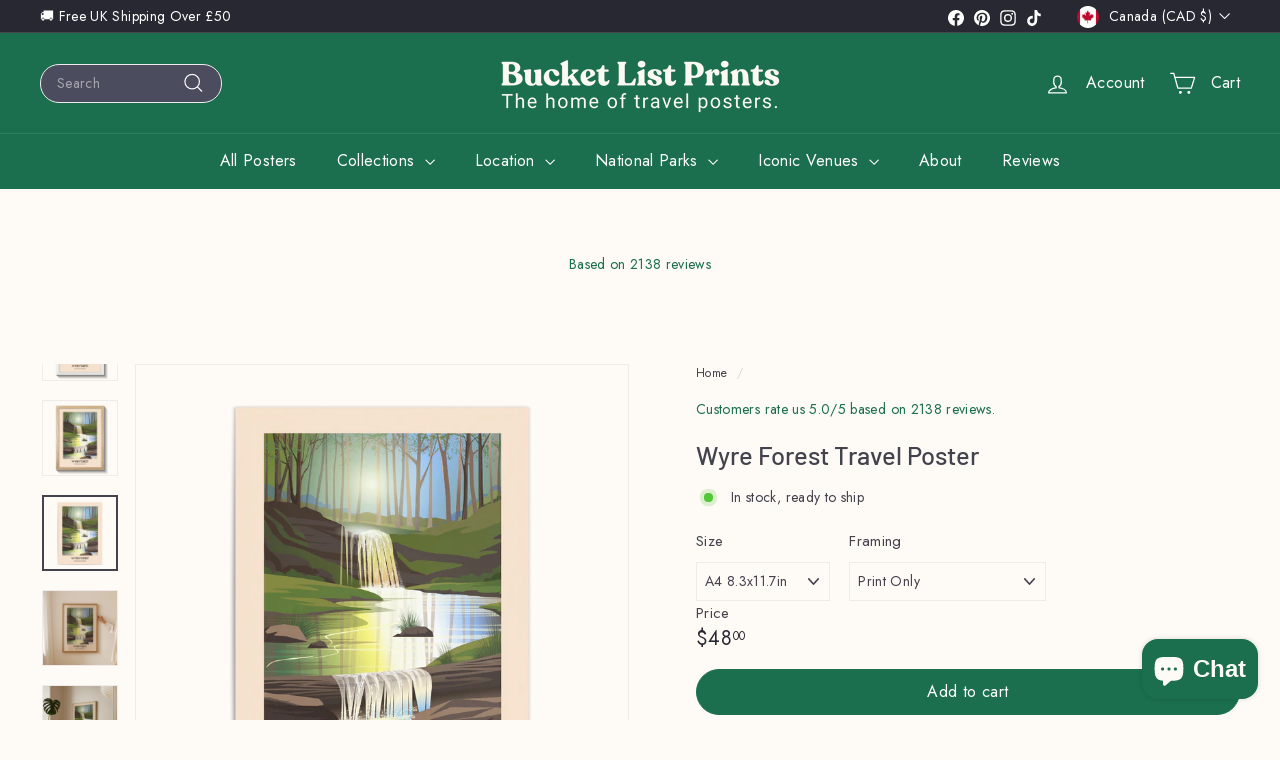

--- FILE ---
content_type: text/javascript
request_url: https://www.bucketlistprints.com/cdn/shop/t/5/assets/section-more-products-vendor.js?v=109256806162307803791726527823
body_size: -347
content:
class VendorProducts extends HTMLElement{async connectedCallback(){this.outputContainer=this.querySelector(`#VendorProducts-${this.dataset.sectionId}`);let url=`${this.dataset.vendorUrl}&view=vendor-ajax`;url=url.replace("//","/");try{const text=await(await fetch(url)).text();this.processProducts(text)}catch(error){console.error("Error fetching vendor products:",error)}}processProducts(html){let count=0;const products=[],modals=[],element=document.createElement("div");element.innerHTML=html,element.querySelectorAll(".grid-product").forEach(el=>{const id=el.firstElementChild.dataset.productId;if(count===parseInt(this.dataset.maxProducts,10)||id===this.dataset.productId)return;const modal=element.querySelector(`.modal[data-product-id="${id}"]`);modal&&modals.push(modal),count++,products.push(el)}),this.updateOutputContainer(products,modals)}updateOutputContainer(products,modals){this.outputContainer.innerHTML="",products.length===0?this.classList.add("hide"):(this.classList.remove("hide"),this.outputContainer.append(...products),modals.length&&this.outputContainer.append(...modals))}}customElements.define("vendor-products",VendorProducts);
//# sourceMappingURL=/cdn/shop/t/5/assets/section-more-products-vendor.js.map?v=109256806162307803791726527823
